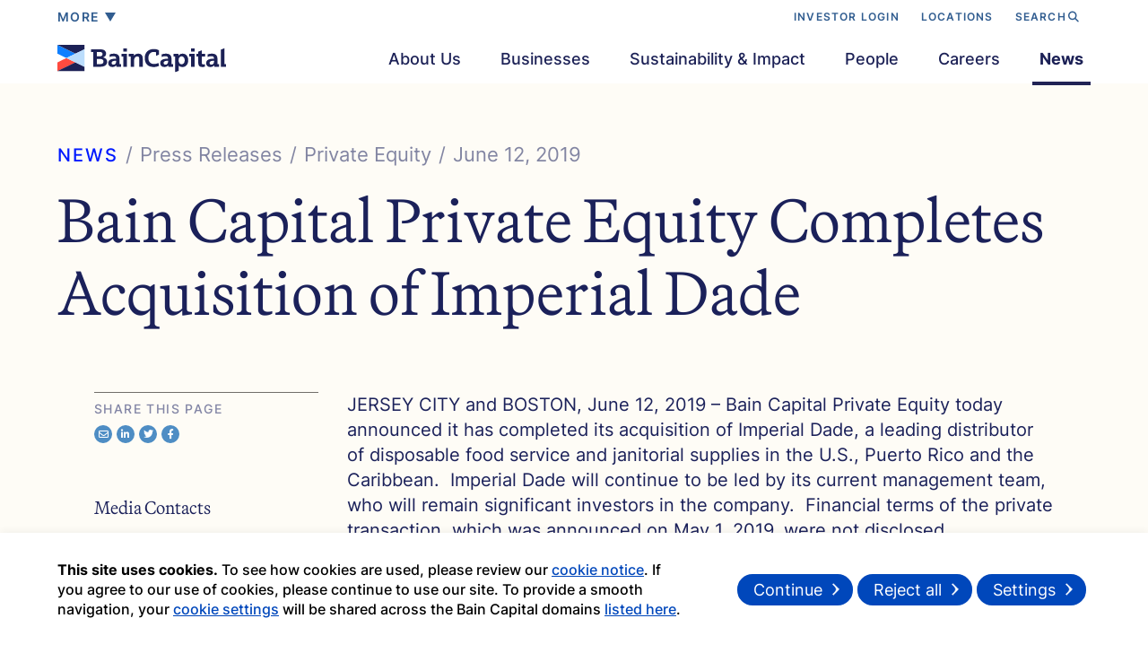

--- FILE ---
content_type: text/html; charset=UTF-8
request_url: https://www.baincapital.com/news/bain-capital-private-equity-completes-acquisition-imperial-dade
body_size: 13870
content:
<!DOCTYPE html>
<html class="" lang="en" dir="ltr" prefix="content: //purl.org/rss/1.0/modules/content/  dc: //purl.org/dc/terms/  foaf: //xmlns.com/foaf/0.1/  og: //ogp.me/ns#  rdfs: //www.w3.org/2000/01/rdf-schema#  schema: //schema.org/  sioc: //rdfs.org/sioc/ns#  sioct: //rdfs.org/sioc/types#  skos: //www.w3.org/2004/02/skos/core#  xsd: //www.w3.org/2001/XMLSchema# ">
  <head>
	<meta charset="UTF-8">
  <meta name="viewport" content="width=device-width, initial-scale=1.0">
  <meta http-equiv="X-UA-Compatible" content="ie=edge">
	<meta name="author" content="Bain Capital">
  <meta charset="utf-8" />
<style>/* @see https://github.com/aFarkas/lazysizes#broken-image-symbol */.js img.lazyload:not([src]) { visibility: hidden; }/* @see https://github.com/aFarkas/lazysizes#automatically-setting-the-sizes-attribute */.js img.lazyloaded[data-sizes=auto] { display: block; width: 100%; }</style>
<meta name="description" content="Bain Capital, LP is one of the world’s leading multi-asset alternative investment firms. With offices on four continents, our global team aligns our interests with those of our investors and partners for lasting impact." />
<meta name="keywords" content="Bain Capital" />
<link rel="shortlink" href="https://www.baincapital.com/" />
<link rel="canonical" href="https://www.baincapital.com/news/bain-capital-private-equity-completes-acquisition-imperial-dade" />
<meta name="robots" content="index, follow" />
<meta property="og:type" content="website" />
<meta property="og:url" content="https://www.baincapital.com/news/bain-capital-private-equity-completes-acquisition-imperial-dade" />
<meta property="og:title" content="Bain Capital Private Equity Completes Acquisition of Imperial Dade" />
<meta property="og:description" content="Bain Capital Private Equity Completes Acquisition of Imperial Dade" />
<meta property="og:image:width" content="1200" />
<meta property="og:image:height" content="627" />
<meta name="twitter:card" content="summary" />
<meta name="MobileOptimized" content="width" />
<meta name="HandheldFriendly" content="true" />
<meta name="viewport" content="width=device-width, initial-scale=1.0" />
<style>div#sliding-popup, div#sliding-popup .eu-cookie-withdraw-banner, .eu-cookie-withdraw-tab {background: #0779bf} div#sliding-popup.eu-cookie-withdraw-wrapper { background: transparent; } #sliding-popup h1, #sliding-popup h2, #sliding-popup h3, #sliding-popup p, #sliding-popup label, #sliding-popup div, .eu-cookie-compliance-more-button, .eu-cookie-compliance-secondary-button, .eu-cookie-withdraw-tab { color: #ffffff;} .eu-cookie-withdraw-tab { border-color: #ffffff;}</style>
<script type="application/ld+json">{
    "@context": "https://schema.org",
    "@graph": [
        {
            "@type": "NewsArticle",
            "datePublished": "2019-06-12T00:00:00-04:00",
            "dateModified": "2019-06-12T00:00:00-04:00"
        }
    ]
}</script>
<meta property="article:published_time" content="2019-06-12T00:00:00-04:00" />
<meta property="article:modified_time" content="2019-06-12T00:00:00-04:00" />

          <title>Bain Capital Private Equity Completes Acquisition of Imperial Dade | Bain Capital</title>
    
            
    
  <link rel="stylesheet" media="all" href="/sites/default/files/css/css_-GuO5IIuq5BG54DPs0Di8fbhfj7RPxOOCuttKcCH5uk.css" />
<link rel="stylesheet" media="all" href="//cdn.jsdelivr.net/npm/bootstrap@5.3.2/dist/css/bootstrap.min.css" />
<link rel="stylesheet" media="all" href="//cdnjs.cloudflare.com/ajax/libs/font-awesome/6.4.2/css/all.min.css" />
<link rel="stylesheet" media="all" href="//cdnjs.cloudflare.com/ajax/libs/slick-carousel/1.8.1/slick.min.css" />
<link rel="stylesheet" media="all" href="//cdn.jsdelivr.net/gh/sachinchoolur/lightgallery.js@master/dist/css/lightgallery.css" />
<link rel="stylesheet" media="all" href="/sites/default/files/css/css_IdEabtI6zbvY620D1AvrDVrzZQNFVK0L-_ZQ5TK6_6I.css" />
<link rel="stylesheet" media="all" href="/sites/default/files/css/css_SJt_uE1JleyX8K3NttUfYoZYcyRizSXqBMzLP0dN2QA.css" />


  <!-- Favicons -->
  <link rel="apple-touch-icon" sizes="144x144" href="/themes/custom/baincapital/images/ico/apple-touch-icon.png">
  <link rel="shortcut icon" href="/themes/custom/baincapital/images/ico/favicon.png">
  <link id="page_favicon" href="/themes/custom/baincapital/favicon.ico" rel="icon" type="image/x-icon" />

  <link rel="preload" as="image" href="/themes/custom/baincapital/images/bc-video-opening-shot-nyc.webp">
  <link rel="preload" as="image" href="/themes/custom/baincapital/images/bc-homepage-latest-news.webp">
  <link rel="preload" as="image" href="/themes/custom/baincapital/images/community-engagement.webp">

  <link rel="preconnect" href="https://player.vimeo.com">
  <link rel="preconnect" href="https://i.vimeocdn.com">
  <link rel="preconnect" href="https://f.vimeocdn.com">

  <script src="//cdnjs.cloudflare.com/ajax/libs/modernizr/2.8.3/modernizr.min.js"></script>


  <!-- Global site tag (gtag.js) - Google Analytics -->
    <script>
(function(i,s,o,g,r,a,m){i['GoogleAnalyticsObject']=r;i[r]=i[r]||function(){
(i[r].q=i[r].q||[]).push(arguments)},i[r].l=1*new Date();a=s.createElement(o),
m=s.getElementsByTagName(o)[0];a.async=1;a.src=g;m.parentNode.insertBefore(a,m)
})(window,document,'script','https://www.google-analytics.com/analytics.js','ga');
ga('create', 'UA-102152661-2', 'auto');
ga('send', 'pageview');
</script>

<!-- Google tag (gtag.js) -->
<script async src="https://www.googletagmanager.com/gtag/js?id=G-6BWYF3TYMK"></script>
<script>
window.dataLayer = window.dataLayer || [];
function gtag(){dataLayer.push(arguments);}
gtag('js', new Date());
gtag('config', 'G-6BWYF3TYMK');
</script>

<!-- Google Tag Manager -->
<script>(function(w,d,s,l,i){w[l]=w[l]||[];w[l].push({'gtm.start':
new Date().getTime(),event:'gtm.js'});var f=d.getElementsByTagName(s)[0],
j=d.createElement(s),dl=l!='dataLayer'?'&l='+l:'';j.async=true;j.src=
'https://www.googletagmanager.com/gtm.js?id='+i+dl;f.parentNode.insertBefore(j,f);
})(window,document,'script','dataLayer','GTM-WLFBKSQ4');</script>
<!-- End Google Tag Manager -->

    <script type="application/ld+json">
      {
      "@context": "http://schema.org",
      "@type": "Organization",
      "name": "Bain Capital",
      "url": "https://www.baincapital.com/",
      "logo": "https://www.baincapital.com/themes/custom/baincapital/images/bain-capital-logo.svg",
        "sameAs": [
      "https://www.linkedin.com/company/bain-capital",
      "https://twitter.com/baincapital",
      "https://www.youtube.com/channel/UCHLw83UfiBEm9RoLlZKPaig"],
        "disambiguatingDescription": "Private investment firm",
          "brand": {
        "@type": "Organization",
        "name": "Bain & Co.",
        "disambiguatingDescription": "global management consulting firm"
        }
      }
    </script>
    <noscript>
      <link rel="stylesheet" type="text/css" href="/themes/custom/baincapital/css/noscript.css" />
    </noscript>
    
  </head>
  <body data-barba="wrapper"  class="path-bc-news-entity">
  
  <img style="position:absolute;" src="https://d21y75miwcfqoq.cloudfront.net/2d3c9ea7" alt="Bain Capital" referrerpolicy="no-referrer-when-downgrade">
  <main class="transition-fade">
      <div class="dialog-off-canvas-main-canvas" data-off-canvas-main-canvas>
    <header class="site-header fixed-top">
    <div class="top-header d-none d-lg-block">
        <div class="container">
    <nav class="navbar navbar-expand-lg">
        <a id="more_menu_popup" class="more-menu-link" href="javascript:void(0)">
            <span class="model_text">more</span>
            <span class="caret"></span>
        </a>
        <div class="collapse navbar-collapse justify-content-end topLinks">
            <ul class="navbar-nav ml-auto">
                                                                                    <li class="nav-item">
                            <a href="https://services.dataexchange.fiscloudservices.com/Document/2449254" target="_blank">INVESTOR LOGIN</a>
                        </li>
                                                                                            <li class="nav-item">
                            <a href="/locations" target="_blank">LOCATIONS</a>
                        </li>
                                                                            <li class="nav-item">
                    <a id="btn-search" class="top-search-link" href="javascript:void(0)">SEARCH<i class="fa-solid fa-magnifying-glass"></i></a>
                    <button id="btn-search-close" class="btn--search-close" aria-label="Close search form">
                        CLOSE <span class="searchCloseICo"></span>
                    </button>
                </li>
            </ul>
        </div>
    </nav>
</div>    </div>
    <div class="bottom-header">
        <div class="container">
    <div class="menu-overlay"></div>
    <nav class="navbar navbar-expand-lg">
                    <div class="main-logo">
                <a class="navbar-brand" href="/">
                <img src="/themes/custom/baincapital/images/bain-capital-logo.svg" alt="Bain Capital" loading="lazy">
                </a>
                <u>Bain Capital</u>
            </div>
                <a class="more-menu-link d-block d-lg-none"
            href="javascript:void(0)"  aria-label="More Menu">
            <span></span>
            <span></span>
            <span></span>
        </a>
        <button class="navbar-toggler d-none" type="button" data-bs-toggle="collapse"
            data-bs-target="#main-menu" aria-controls="main-menu" aria-expanded="false"
            aria-label="Toggle navigation">
            <span class="navbar-toggler-icon"></span>
        </button>
        <div class="collapse navbar-collapse justify-content-end" id="main-menu">
    <ul class="navbar-nav ml-auto">
        <div class="menu-point"></div>
        <div class="menu-bg"></div>
                                <li class="nav-item dropdown">
                <a href="/about-us" class="nav-link dropdown-toggle" id="navbarDropdown1">
                    About Us
                </a>
                                                            <div class="dropdown-menu">
                            <div class="dropdown-inner">
                                <div class="dropdown-row row">
                                                                                                                                                                        <div class="col-md-6 left-col menu-col">
                                        <div class="col-inner">
                                            <div class="row menu-row">
                                                                                                                                                                                                                                                        <div class="col-md-12 menu-col">
                                                        <div class="top-menu-wrap">
                                                            <span class="menu-page-title">About us</span>
                                                                                                                            <a href="https://www.baincapital.com/about-us" class="menu-explore-link">Explore
                                                                    <span class="arrow-xs">
                                                                        <svg id="Layer_1" xmlns="//www.w3.org/2000/svg"
                                                                            width="6.63" height="11.17" viewBox="0 0 6.63 11.17">
                                                                            <path class="arrow-icon"
                                                                                d="M.71,9.77c1.97-1.97,2.96-2.96,2.96-4.18S2.68,3.37.71,1.4l-.35-.35.7-.7,5.23,5.23L1.05,10.82l-.7-.7.35-.35Z" />
                                                                        </svg>
                                                                    </span>
                                                                </a>
                                                                                                                    </div>
                                                        <div class="menu-inner-link">
                                                            <ul>
                                                                                                                                                                                                                                                                    <li><a href="https://www.baincapital.com/about-us#overview">Overview</a></li>
                                                                                                                                            </ul>
                                                                        <ul>
                                                                                                                                                                                                                                                                        <li><a href="https://www.baincapital.com/about-us#purposeandValue">Purpose and values</a></li>
                                                                                                                                                                                                                                                                        <li><a href="https://www.baincapital.com/about-us#ourpartnership">How we partner</a></li>
                                                                                                                                                                                                                                                                        <li><a href="https://www.baincapital.com/about-us#globalpresence">Our global presence</a></li>
                                                                                                                                                                                                                                                                </ul>
                                                        </div>
                                                    </div>
                                                                                            </div>
                                        </div>
                                    </div>
                                                                            <div class="col-md-6 page-feature-wrap">
                                                                                            <div class="feature-type-wrap"><p><strong>Committed to lasting impact</strong></p></div><div class="feature-grid-wrap"><div class="image-wrap"><a href="https://www.baincapital.com/about-us"><img src="https://cdn-east2.baincapital.com/2024-04/homepage-banner.jpg" alt="" width="600" height="400" loading="lazy"></a></div><div class="feature-item-title"><a class="menu-explore-link" href="https://www.baincapital.com/about-us"><strong>Our purpose, in our words</strong></a></div></div>
                                                                                    </div>
                                                                    </div>
                            </div>
                        </div>
                                                </li>
                                <li class="nav-item dropdown">
                <a href="https://www.baincapital.com/#ourintegratedplatform" class="nav-link dropdown-toggle" id="navbarDropdown2">
                    Businesses
                </a>
                                    <div class="dropdown-menu business-dropdown-menu"><div class="dropdown-inner"><div class="dropdown-row row"><div class="col-md-5 left-col menu-col"><div class="col-inner"><div class="business-menu-nav"><nav><div class="nav nav-tabs" id="nav-tab" role="tablist"><button class="nav-link active" id="privateEquityTab" data-bs-toggle="tab" data-bs-target="#privateEquityTabContent" type="button" role="tab" aria-controls="privateEquityTabContent" aria-selected="true">Private
                                                                                                                                                                                                                                                                                                                                    Equity</button> <button class="nav-link" id="growthTab" data-bs-toggle="tab" data-bs-target="#growthTabContent" type="button" role="tab" aria-controls="growthTabContent" aria-selected="false">Growth &amp;
                                                                                                                                                                                                                                                                                                                                    Venture</button> <button class="nav-link" id="capitalTab" data-bs-toggle="tab" data-bs-target="#capitalTabContent" type="button" role="tab" aria-controls="capitalTabContent" aria-selected="false">Capital
                                                                                                                                                                                                                                                                                                                                    Solutions</button> <button class="nav-link" id="creditTab" data-bs-toggle="tab" data-bs-target="#creditTabContent" type="button" role="tab" aria-controls="creditTabContent" aria-selected="false">Credit </button> <button class="nav-link" id="realAssetsTab" data-bs-toggle="tab" data-bs-target="#realAssetsTabContent" type="button" role="tab" aria-controls="realAssetsTabContent" aria-selected="false">Real
                                                                                                                                                                                                                                                                                                                                    Assets
                                                                                                                                                                                                                                                                                                                                </button></div></nav></div></div></div><div class="col-md-7 tab-content-col"><div class="tab-content business-menu-tab-content" id="nav-tabContent"><div class="tab-pane fade show active" id="privateEquityTabContent" role="tabpanel" aria-labelledby="privateEquityTab"><div class="business-content-wrap"><h2 class="h6 business-menu-title">Private Equity</h2><div class="content-text"><h3 class="menu-small-title">HOW WE CREATE VALUE</h3><p>Transforming businesses through deep sector expertise and capabilities.</p></div><div class="platform-business-wrap"><h4 class="platform-inner-title">HOW WE INVEST</h4><ul class="business-listing"><li><a href="https://www.baincapitalprivateequity.com/" target="_blank" tabindex="0">Global Private Equity<span class="arrow-round-icon">&gt;</span></a></li><li><a href="https://www.baincapitaldoubleimpact.com/" target="_blank" tabindex="0">Double Impact<span class="arrow-round-icon">&gt;</span></a></li><li><a href="https://www.baincapitalinsurance.com/" target="_blank" tabindex="0">Insurance<span class="arrow-round-icon">&gt;</span></a></li></ul></div></div></div><div class="tab-pane fade" id="growthTabContent" role="tabpanel" aria-labelledby="growthTab"><div class="business-content-wrap"><h2 class="h6 business-menu-title">Growth &amp; Venture</h2><div class="content-text"><h3 class="menu-small-title">HOW WE CREATE VALUE</h3><p>Accelerating seed-to-scale growth in partnership with visionary leaders.</p></div><div class="platform-business-wrap"><h4 class="platform-inner-title">HOW WE INVEST</h4><ul class="business-listing"><li><a href="/ventures" target="_blank" tabindex="0">Ventures<span class="arrow-round-icon">&gt;</span></a></li><li><a href="https://www.baincapitallifesciences.com/" target="_blank" tabindex="0">Life Sciences<span class="arrow-round-icon">&gt;</span></a></li><li><a href="https://www.baincapitaltechopportunities.com/" target="_blank" tabindex="0">Tech Opportunities<span class="arrow-round-icon">&gt;</span></a></li><li><a href="/crypto" target="_blank" tabindex="0">Crypto<span class="arrow-round-icon">&gt;</span></a></li></ul></div></div></div><div class="tab-pane fade" id="capitalTabContent" role="tabpanel" aria-labelledby="capitalTab"><div class="business-content-wrap"><h2 class="h6 business-menu-title">Capital Solutions</h2><div class="content-text"><h3 class="menu-small-title">HOW WE CREATE VALUE</h3><p>Structuring bespoke solutions across asset types, industries, markets, and business life cycles.</p></div><div class="platform-business-wrap"><h4 class="platform-inner-title">HOW WE INVEST</h4><ul class="business-listing"><li><a href="https://baincapitalspecialsituations.com/" target="_blank" tabindex="0">Special Situations<span class="arrow-round-icon">&gt;</span></a></li></ul></div></div></div><div class="tab-pane fade" id="creditTabContent" role="tabpanel" aria-labelledby="creditTab"><div class="business-content-wrap"><h2 class="h6 business-menu-title">Credit</h2><div class="content-text"><h3 class="menu-small-title">HOW WE CREATE VALUE</h3><p>Enabling growth through innovative fund strategies and investment solutions across the capital structure.</p></div><div class="platform-business-wrap"><h4 class="platform-inner-title">HOW WE INVEST</h4><ul class="business-listing"><li><a href="https://www.baincapitalcredit.com/" target="_blank" tabindex="0">Credit<span class="arrow-round-icon">&gt;</span></a></li></ul></div></div></div><div class="tab-pane fade" id="realAssetsTabContent" role="tabpanel" aria-labelledby="realAssetsTab"><div class="business-content-wrap"><h2 class="h6 business-menu-title">Real Assets</h2><div class="content-text"><h3 class="menu-small-title">HOW WE CREATE VALUE</h3><p>Building the next generation of real assets.</p></div><div class="platform-business-wrap"><h4 class="platform-inner-title">HOW WE INVEST</h4><ul class="business-listing"><li><a href="https://www.baincapitalrealestate.com/" target="_blank" tabindex="0">Real Estate<span class="arrow-round-icon">&gt;</span></a></li><li><a href="https://baincapitalspecialsituations.com/" target="_blank" tabindex="0">Special Situations<span class="arrow-round-icon">&gt;</span></a></li></ul></div></div></div></div></div></div></div></div>
                            </li>
                                <li class="nav-item dropdown">
                <a href="/sustainability-and-impact" class="nav-link dropdown-toggle" id="navbarDropdown3">
                    Sustainability &amp; Impact
                </a>
                                                            <div class="dropdown-menu">
                            <div class="dropdown-inner">
                                <div class="dropdown-row row">
                                                                                                                                                                        <div class="col-md-6 left-col menu-col">
                                        <div class="col-inner">
                                            <div class="row menu-row">
                                                                                                                                                                                                                                                        <div class="col-md-12 menu-col">
                                                        <div class="top-menu-wrap">
                                                            <span class="menu-page-title">Sustainability &amp; Impact</span>
                                                                                                                            <a href="https://www.baincapital.com/sustainability-and-impact" class="menu-explore-link">Explore
                                                                    <span class="arrow-xs">
                                                                        <svg id="Layer_1" xmlns="//www.w3.org/2000/svg"
                                                                            width="6.63" height="11.17" viewBox="0 0 6.63 11.17">
                                                                            <path class="arrow-icon"
                                                                                d="M.71,9.77c1.97-1.97,2.96-2.96,2.96-4.18S2.68,3.37.71,1.4l-.35-.35.7-.7,5.23,5.23L1.05,10.82l-.7-.7.35-.35Z" />
                                                                        </svg>
                                                                    </span>
                                                                </a>
                                                                                                                    </div>
                                                        <div class="menu-inner-link">
                                                            <ul>
                                                                                                                                                                                                                                                                    <li><a href="https://www.baincapital.com/sustainability-and-impact/active-governance-and-stewardship">Active governance &amp; stewardship</a></li>
                                                                                                                                            </ul>
                                                                        <ul>
                                                                                                                                                                                                                                                                        <li><a href="https://www.baincapital.com/sustainability-and-impact/sustainable-growth-reducing-climate-impact">Sustainable growth &amp; reducing climate impact</a></li>
                                                                                                                                                                                                                                                                        <li><a href="https://www.baincapital.com/sustainability-and-impact/fair-employment-engagement-well-being">Fair employment, engagement &amp; well-being</a></li>
                                                                                                                                                                                                                                                                        <li><a href="https://www.baincapital.com/sustainability-and-impact/diversity-equity-and-inclusion">Diversity, equity &amp; inclusion</a></li>
                                                                                                                                                                                                                                                                        <li><a href="https://www.baincapital.com/sustainability-and-impact/community-engagement">Community engagement</a></li>
                                                                                                                                                                                                                                                                </ul>
                                                        </div>
                                                    </div>
                                                                                            </div>
                                        </div>
                                    </div>
                                                                            <div class="col-md-6 page-feature-wrap">
                                                                                            <div class="feature-type-wrap"><span class="page-feature-title">2025 REPORT - June 26, 2025</span></div><div class="feature-grid-wrap"><div class="image-wrap"><a href="https://cdn-east2.baincapital.com/2025-06/Bain-Capital-Sustainability-Report-June2025_0.pdf?VersionId=g_eEXbw1xbuP1q8YuljPD5jzIevSVKpu" download=""><img src="https://cdn-east2.baincapital.com/2025-06/bcsi25-cover.jpg" alt="" width="600" height="400" loading="lazy"></a></div><div class="feature-item-title"><a href="https://cdn-east2.baincapital.com/2025-06/Bain-Capital-Sustainability-Report-June2025_0.pdf?VersionId=g_eEXbw1xbuP1q8YuljPD5jzIevSVKpu" download="">Driving sustainable value</a></div></div>
                                                                                    </div>
                                                                    </div>
                            </div>
                        </div>
                                                </li>
                                <li class="nav-item ">
                <a href="/people" class="nav-link" >
                    People
                </a>
                                                                </li>
                                <li class="nav-item dropdown">
                <a href="/careers" class="nav-link dropdown-toggle" id="navbarDropdown5">
                    Careers
                </a>
                                                            <div class="dropdown-menu">
                            <div class="dropdown-inner">
                                <div class="dropdown-row row">
                                                                                                                                                                        <div class="col-md-6 left-col menu-col">
                                        <div class="col-inner">
                                            <div class="row menu-row">
                                                                                                                                                                                                                                                        <div class="col-md-12 menu-col">
                                                        <div class="top-menu-wrap">
                                                            <span class="menu-page-title">CAREERS</span>
                                                                                                                            <a href="https://www.baincapital.com/careers" class="menu-explore-link">Explore
                                                                    <span class="arrow-xs">
                                                                        <svg id="Layer_1" xmlns="//www.w3.org/2000/svg"
                                                                            width="6.63" height="11.17" viewBox="0 0 6.63 11.17">
                                                                            <path class="arrow-icon"
                                                                                d="M.71,9.77c1.97-1.97,2.96-2.96,2.96-4.18S2.68,3.37.71,1.4l-.35-.35.7-.7,5.23,5.23L1.05,10.82l-.7-.7.35-.35Z" />
                                                                        </svg>
                                                                    </span>
                                                                </a>
                                                                                                                    </div>
                                                        <div class="menu-inner-link">
                                                            <ul>
                                                                                                                                                                                                                                                                    <li><a href="https://www.baincapital.com/careers#your-opprotunity">Opportunity</a></li>
                                                                                                                                            </ul>
                                                                        <ul>
                                                                                                                                                                                                                                                                        <li><a href="https://www.baincapital.com/careers#our-support">Growth</a></li>
                                                                                                                                                                                                                                                                        <li><a href="https://www.baincapital.com/careers#join-the-team">Join us</a></li>
                                                                                                                                                                                                                                                                </ul>
                                                        </div>
                                                    </div>
                                                                                            </div>
                                        </div>
                                    </div>
                                                                            <div class="col-md-6 page-feature-wrap">
                                                                                            <div class="feature-type-wrap"><p><strong>Fulfill your potential</strong></p></div><div class="feature-grid-wrap"><div class="image-wrap"><a href="https://www.baincapital.com/careers"><img src="https://cdn-east2.baincapital.com/2024-11/bc-tvp-video-menu.jpg" alt="" width="600" height="400" loading="lazy"></a></div><div class="feature-item-title"><a class="menu-explore-link" href="https://www.baincapital.com/careers"><strong>Our people are the heart of our advantage</strong></a></div></div>
                                                                                    </div>
                                                                    </div>
                            </div>
                        </div>
                                                </li>
                                <li class="nav-item dropdown">
                <a href="/news" class="nav-link dropdown-toggle" id="navbarDropdown6">
                    News
                </a>
                                                            <div class="dropdown-menu">
                            <div class="dropdown-inner">
                                <div class="dropdown-row row">
                                                                                                                                                                        <div class="col-md-6 left-col menu-col">
                                        <div class="col-inner">
                                            <div class="row menu-row">
                                                                                                                                                                                                                                                        <div class="col-md-12 menu-col">
                                                        <div class="top-menu-wrap">
                                                            <span class="menu-page-title">NEWS</span>
                                                                                                                            <a href="https://www.baincapital.com/news" class="menu-explore-link">View All
                                                                    <span class="arrow-xs">
                                                                        <svg id="Layer_1" xmlns="//www.w3.org/2000/svg"
                                                                            width="6.63" height="11.17" viewBox="0 0 6.63 11.17">
                                                                            <path class="arrow-icon"
                                                                                d="M.71,9.77c1.97-1.97,2.96-2.96,2.96-4.18S2.68,3.37.71,1.4l-.35-.35.7-.7,5.23,5.23L1.05,10.82l-.7-.7.35-.35Z" />
                                                                        </svg>
                                                                    </span>
                                                                </a>
                                                                                                                    </div>
                                                        <div class="menu-inner-link">
                                                            <ul>
                                                                                                                                                                                                                                                                    <li><a href="https://www.baincapital.com/news?filter=&amp;newscategory=press-releases">Press releases</a></li>
                                                                                                                                            </ul>
                                                                        <ul>
                                                                                                                                                                                                                                                                        <li><a href="https://www.baincapital.com/news?filter=&amp;newscategory=in-the-news">In the news</a></li>
                                                                                                                                                                                                                                                                </ul>
                                                        </div>
                                                    </div>
                                                                                            </div>
                                        </div>
                                    </div>
                                                                                                                        <div class="col-md-6 page-feature-wrap">
                                                <div class="feature-type-wrap">
                                                    <span class="page-feature-title">PRESS RELEASES</span>
                                                    <span class="page-feature-title disable">
                                                                                                                    Private Equity
                                                                                                                Jan 22, 2026
                                                    </span>
                                                </div>
                                                                                                    <div class="feature-grid-wrap">
                                                                                                                    <a href="/news/bain-capital-closes-fourteenth-flagship-private-equity-fund-14-billion">
                                                                                                                    <div class="image-wrap">
                                                                <img src="https://cdn-east2.baincapital.com/News/GettyImages-1942702729_0.jpg" alt="" loading="lazy"
                                                                height="400px" width="600px" />
                                                            </div>
                                                            <div class="feature-item-title">Bain Capital Closes Fourteenth Flagship Private Equity Fund at $14 Billion</div>
                                                        </a>
                                                    </div>
                                                                                            </div>
                                                                                                            </div>
                            </div>
                        </div>
                                                </li>
            </ul>
</div>
    </nav>
</div>    </div>
</header>

	<div class="page-slants-top">
    <div class="left-slant"></div>
    <div class="right-slant"></div>
  </div>
  <div class="site-color-div">
    <div class="site-bg-color" style="background-color: #fff;"></div>
    <div class="site-bg-image"></div>
  </div>
<div class="site-color-div">
  <div class="site-bg-color" style="background-color: rgb(254, 252, 245);"></div>
  <div class="site-bg-image" style="background-image: none;"></div>
</div>
<div id="smooth-wrapper">
  <div id="smooth-content">
    <div data-barba="container" data-barba-namespace="detail-page" id="pinMaster" class="site-content barba-container">
      <div class="site-content-cover">
        <div class="section-wrapper">
					    <div data-drupal-messages-fallback class="hidden"></div>    
         <section class="section news-detail-section">
         <div class="section-inner">
            <div class="container stagger-parent">
               <div class="title-wrap stagger-parent">
                                    <div class="breadcrumb-wrapper stagger-anim">
                     <nav aria-label="breadcrumb">
                        <ol class="breadcrumb">
                           <li class="breadcrumb-item"><a href="/news">NEWS</a></li>
                           <li class="breadcrumb-item">Press Releases</li>
                                                      <li class="breadcrumb-item">Private Equity</li>                                                      <li class="breadcrumb-item">
                             <time datetime="2019-06-12">
                              June 12, 2019
                              </time>
                           </li>
                                                   </ol>
                     </nav>
                  </div>
                                    <h1 class="section-title stagger-anim mb-60">Bain Capital Private Equity Completes Acquisition  of Imperial Dade </h1>
                                 </div>

               <div class="news-detail-content">
                  <div class="row">
                     <div class="col-lg-3 col-md-4 news-sidebar-col">
                        <div class="sharePage hidden-xs hidden-sm  stickProfileImage">
                           <h4>Share this page</h4>
                                                      <ul>
                              <li>
                                 <a class="mailIco addthis_button_email at300b" href="#" title="Email" data-placement="top"
                                    data-bs-toggle="tooltip" target="_blank" data-original-title="Share on Mail"><i class="fa-regular fa-envelope"></i></a>
                              </li>
                              <li>
                                 <a class="linkIco addthis_button_linkedin at300b" href="#" title="LinkedIn" data-placement="top"
                                    data-bs-toggle="tooltip" target="_blank" data-original-title="Share on LinkedIN"><i class="fa-brands fa-linkedin-in"></i></a>
                              </li>
                              <li>
                                 <a class="twtIco addthis_button_twitter at300b" href="#" title="Twitter" data-placement="top"
                                    data-bs-toggle="tooltip" target="_blank" data-original-title="Share on Twitter"><i class="fa-brands fa-twitter"></i></a>
                              </li>
                              <li>
                                 <a class="fbIco addthis_button_facebook at300b" href="#" title="Facebook" data-placement="top"
                                    data-bs-toggle="tooltip" target="_blank" data-original-title="Share on Facebook"><i class="fa-brands fa-facebook-f"></i></a>
                              </li>
                           </ul>
                        </div>
                        
                                                   <div class="col-inner">
                              <div class="media-content-wrap">
                                 <h2 class="h6 sidebar-title">Media Contacts</h2>
                                                                  <div class="media-content-listing">
                                    <div class="media-content-single">
                                       <div class="headline"><strong> For Imperial Dade</strong></div>                                                                              <div class="content-inner-listing">
                                                                                    <div class="content-list-single">
                                             <ul>
                                                <li><span class="content-list-name"></span></li>
                                                <li></li>
                                                <li><a href="mailto:"></a></li>
                                             </ul>
                                          </div>
                                                                                 </div>
                                    </div>
                                 </div>
                                                                  <div class="media-content-listing">
                                    <div class="media-content-single">
                                       <div class="headline"><strong> For Bain Capital Private Equity</strong></div>                                                                              <div class="content-inner-listing">
                                                                                    <div class="content-list-single">
                                             <ul>
                                                <li><span class="content-list-name"></span></li>
                                                <li></li>
                                                <li><a href="mailto:"></a></li>
                                             </ul>
                                          </div>
                                                                                 </div>
                                    </div>
                                 </div>
                                                               </div>
                           </div>
                                             </div>
                     <div class="col-lg-9 col-md-8 news-detail-right order-1 order-md-2">
                                                                           <p>JERSEY CITY and BOSTON, June 12, 2019 – Bain Capital Private Equity today announced it has completed its acquisition of Imperial Dade, a leading distributor of disposable food service and janitorial supplies in the U.S., Puerto Rico and the Caribbean.  Imperial Dade will continue to be led by its current management team, who will remain significant investors in the company.  Financial terms of the private transaction, which was announced on May 1, 2019, were not disclosed.</p><p>Founded in 1935, Imperial Dade serves more than 40,000 customers through a footprint of 27 branches operating in 13 states, and has a growing a network of strategically located distribution centers with over 620 fleet vehicles.  The company has grown both organically and by acquisition to become a leader in the disposable food service and janitorial supplies industry.  Audax Private Equity, the company’s investment partner since 2016, will retain a stake in the company. <br /> <br />“We believe strongly in the long-term growth tailwinds around the food service distribution and janitorial supplies sectors, and we are excited to partner with Robert and Jason to continue to build a national leader with real scale advantages and a differentiated value proposition for its customers,” said Ken Hanau, a Managing Director at Bain Capital Private Equity.  </p><p>“We look forward to capitalizing on the significant growth opportunity in front of us by leveraging our acquisition strategy, operational expertise, and scalable platform to better serve our customer base,” said  Robert Tillis, Chairman &amp; CEO of Imperial Dade.</p><p>“We are excited to partner with Bain Capital along with Audax’ continued involvement to continue building our organic growth and acquisition momentum as we expand our presence across the country,” said Jason Tillis, President of Imperial Dade.</p><p>Bain Capital Private Equity has deep experience in the services and industrial sectors, having made investments in a wide range of businesses including Apex Tool Group, ASIMCO, ATW, Autodistribution, Consolidated Container, Dealer Tire, Diversey, European FinTyre Distribution, HD Supply, MSX International, Sensata Technologies, TI Fluid Systems Ltd. and Trinseo.  </p><p>Ropes and Gray LLP served as legal advisor and Harris Williams, LLC and Lincoln International, LLC served as financial advisors to Imperial Dade. Credit Suisse, Barclays, and Goldman Sachs &amp; Co. are serving as financial advisors, Kirkland &amp; Ellis is serving as legal counsel, and PwC as accounting advisor to Bain Capital Private Equity.<br /><strong> <br />About Imperial Dade</strong><br />Founded in 1935, Imperial Dade is a leading distributor of disposable food service and janitorial supplies in the Northeast, Mid-Atlantic, Southeast, Southwest and Midwest regions and Puerto Rico. Since CEO Robert Tillis and President Jason Tillis assumed their roles in 2007, the company has grown both organically and through acquisitions to become a leader in the disposable food service and janitorial supplies industry. For additional information, please visit <a href="http://www.imperialdade.com">www.imperialdade.com</a>.<br /> <br /><strong>About Bain Capital Private Equity</strong><br />Bain Capital Private Equity (<a href="http://www.baincapitalprivateequity.com">www.baincapitalprivateequity.com</a>) has partnered closely with management teams to provide the strategic resources that build great companies and help them thrive since its founding in 1984. Bain Capital Private Equity’s global team of approximately 240 investment professionals creates value for its portfolio companies through its global platform and depth of expertise in key vertical industries including healthcare, consumer/retail, financial and business services, industrials, and technology, media and telecommunications. Bain Capital has 19 offices on four continents. The firm has made primary or add-on investments in more than 850 companies since its inception. In addition to private equity, Bain Capital invests across asset classes including credit, public equity venture capital and real estate, managing approximately $105 billion in total and leveraging the firm’s shared platform to capture opportunities in strategic areas of focus.</p>
                                             </div>
                  </div>
               </div>
            </div>
         </div>
      </section>
   
   <footer class="site-footer section" style="color: #1c2156;background-color: #fefcf6;">
      <div class="container">
         <div class="copyright-wrap">
         <p class="copyright-txt">© 2012-2026 Bain Capital, LP. The Bain Capital square symbol is a trademark of Bain Capital, LP All Rights Reserved.</p>
         <ul class="footermenu">
                              <li><a href="https://www.baincapital.com/privacy-policy">Privacy Policy</a></li>
                              <li><a href="https://www.baincapital.com/terms-use">Terms of Use</a></li>
                              <li><a href="https://www.baincapital.com/regulatory-disclosures">Regulatory Disclosures</a></li>
                              <li><a href="https://www.baincapital.com/fraud-and-cybersecurity-warning">Fraud and Cybersecurity Warning</a></li>
                              <li><a href="https://www.baincapital.com/fraud-and-cybersecurity-warning-chinese">警告：网络欺诈及网络钓鱼</a></li>
                              <li><a href="https://www.baincapital.com/fraud-and-cybersecurity-warning-spanish">Fraude y advertencia de ciberseguridad</a></li>
                           </ul>
         </div>
      </div>
   </footer>




            
                            </div>
      </div>
    </div>
  </div>
</div>
	<div class="page-slants">
    <div class="left-slant"></div>
    <div class="right-slant"></div>
  </div>

  </div>

  </main>
    <div class="more-menu-slants">
        <div class="left-slant"></div>
        <div class="right-slant"></div>
    </div>
    <div class="more-menu-triangle" style="opacity: 0;">
      <svg id="Layer_1" data-name="Layer 1" xmlns="//www.w3.org/2000/svg" version="1.1"
          viewBox="0 0 2395.8 1799.3">

          <path class="cls-1 anim-right"
          d="M2395.6,303.3l-1173.2,586.6c-12.4,6.2-12.4,13.6,0,19.8l1173.2,586.6V303.3Z" />
          <path class="cls-1 anim-top-left" d="M2395.6.1H611.1l1170.7,585.3c12.4,6.2,22.3,6.2,34.7,0l579.2-289.6V.1Z" />
          <path class="cls-1 anim-bottom-left"
          d="M1816.4,1214.1c-12.4-6.2-22.3-6.2-34.7,0l-1170.7,585.3h1784.5v-295.8l-579.2-289.6Z" />
          <path class="cls-1 anim-top"
          d="M1771.9,607.7c12.4-6.2,12.4-13.6,0-19.8L596.2.1H-.2v295.8l1180.6,590.3c12.4,6.2,22.3,6.2,34.7,0l556.9-278.4Z" />
          <path class="cls-1 anim-bottom"
          d="M1215,913.4c-12.4-6.2-22.3-6.2-34.7,0L-.2,1503.7v295.8h596.5l1175.6-587.8c12.4-6.2,12.4-13.6,0-19.8l-556.9-278.4Z" />
          <path class="cls-1 anim-left" d="M-.2,303.3v1192.9l1173.2-586.6c12.4-6.2,12.4-13.6,0-19.8L-.2,303.3Z" />
      </svg>
    </div>
    <!--SEARCH RESULT-->
    <div class="search">
        <div class="container">
          <form class="search__form" action="/search" method="GET" autocomplete="off" onsubmit="return validateForm('desktop');">
              <input data-drupal-selector="edit-search-api" class="search__input" name="search_api" id="edit-search-api" type="search" placeholder=""
                autocomplete="off" autocorrect="off" autocapitalize="off" spellcheck="false" aria-label="Search"/>
              <input type="hidden" name="build_id" value="form-IrXciwrViLTuI5g219i8UFSmvnz5a5eDQN4NgNQUW_c" />
              <input class="d-none" type="submit" value="&nbsp;" name="op" />
              <span id="typedtext"><span id="typedtext-all"></span><span class='underscore'>_</span></span>
          </form>
        </div>
    </div>
    <!-- /search -->
    <!-- More menu popup start -->
        <div id="more-menu-modal" class="modal section more-menu-section" tabindex="-1" aria-hidden="true">
            <div class="modal-dialog">
                <div class="more-menu-section-wrap">
                    <div class="container">
                        <div class="row">
                            <div class="col-12 col-lg-8 more-menu-sec">
                                <div class="row">
                                    <div class="col-12 col-md-6">
                                        <div class="widget menu-widget"><h6 class="widget-title">Bain Capital</h6>
                                                <div class="widget-content">
                                                    <ul class="about-menu menu-widget-menu"><li><a href="https://www.baincapital.com/about-us" rel="noopener noreferrer">About Us</a></li><li><a href="https://www.baincapital.com/sustainability-and-impact" rel="noopener noreferrer">Sustainability & Impact</a></li><li><a href="https://www.baincapital.com/people" rel="noopener noreferrer">People</a></li><li><a href="https://www.baincapital.com/careers" rel="noopener noreferrer">Careers</a></li><li><a href="https://www.baincapital.com/news" rel="noopener noreferrer">News</a></li><li><a href="https://www.baincapital.com/locations" rel="noopener noreferrer">Locations</a></li></ul>
                                                </div><div class="local-site-listing">
                                                <h6 class="widget-title">Local Sites</h6>
                                                <div class="widget-content">
                                                    <ul class="menu-widget-menu local-site-menu"><li><a href="https://www.baincapital.co.jp/" target="_blank">Japan - 日本</a></li></ul>
                                                </div>
                                            </div></div>
                                    </div><div class="col-12 col-md-6">
                                            <div class="widget menu-widget">
                                                <!-- {% if more_menu.business_menu %} -->
                                                <h6 class="widget-title">OUR BUSINESSES</h6>
                                                <div class="widget-content">
                                                    <ul class="ftr-businesses-menu menu-widget-menu"><li><a href="https://www.baincapitalprivateequity.com/" target="_blank">Private Equity</a></li><li><a href="https://www.baincapitalcredit.com/" target="_blank">Credit</a></li><li><a href="https://www.baincapital.com/ventures" target="_blank">Ventures</a></li><li><a href="https://www.baincapitalrealestate.com/" target="_blank">Real Estate</a></li><li><a href="https://baincapitalspecialsituations.com/" target="_blank">Special Situations</a></li><li><a href="https://www.baincapitallifesciences.com" target="_blank">Life Sciences</a></li><li><a href="https://www.baincapitaltechopportunities.com/" target="_blank">Tech Opportunities</a></li><li><a href="https://www.baincapitaldoubleimpact.com/" target="_blank">Double Impact</a></li><li><a href="https://www.baincapitalinsurance.com" target="_blank">Insurance</a></li><li><a href="https://www.baincapital.com/crypto" target="_blank">Crypto</a></li></ul>
                                                </div>
                                            </div>
                                        </div><div class="col-12 d-none d-lg-block">
                                        <div class="copyright-wrap">
                                            <p class="copyright-txt">© 2012-2026 Bain Capital, LP. The Bain Capital square symbol is a trademark of Bain Capital, LP All Rights Reserved.</p><ul class="copyright-menu footermenu"><li><a href="https://www.baincapital.com/privacy-policy" target="_blank">Privacy Policy</a></li><li><a href="https://www.baincapital.com/terms-use" target="_blank">Terms of Use</a></li><li><a href="https://www.baincapital.com/regulatory-disclosures" target="_blank">Regulatory Disclosures</a></li><li><a href="https://www.baincapital.com/fraud-and-cybersecurity-warning" target="_blank">Fraud and Cybersecurity Warning</a></li><li><a href="https://www.baincapital.com/fraud-and-cybersecurity-warning-chinese" target="_blank">警告：网络欺诈及网络钓鱼</a></li><li><a href="https://www.baincapital.com/fraud-and-cybersecurity-warning-spanish" target="_blank">Fraude y advertencia de ciberseguridad</a></li></ul></div>
                                    </div></div>
                            </div><div class="col-12 col-lg-4 more-menu-sidebar"><div class="widget search-widget">
                                    <h6 class="widget-title">
                                        <span class="widget-title-icon">
                                            <img src="https://www.baincapital.com/themes/custom/baincapital/images/search-icon.svg" class="desktop-icon d-none d-lg-block"
                                                alt="search-icon" width="24" height="24" loading="lazy">
                                            <img src="https://www.baincapital.com/themes/custom/baincapital/images/search-icon-grey.svg" class="mobile-icon d-block d-lg-none"
                                                alt="search-icon" width="24" height="24" loading="lazy">
                                        </span>
                                        <span class="widget-title-txt"> SEARCH</span>
                                    </h6>
                                    <div class="widget-content">
                                        <form class="search__form" action="/search" method="GET" autocomplete="off" onsubmit="return validateForm("desktop");">
                                            <input data-drupal-selector="edit-search-api" class="search__input" name="search_api" id="edit-search-api" type="search" placeholder=""
                                                autocomplete="off" autocorrect="off" autocapitalize="off" spellcheck="false" aria-label="Search"/>
                                            <input type="hidden" name="build_id" value="form-IrXciwrViLTuI5g219i8UFSmvnz5a5eDQN4NgNQUW_c" />
                                            <input class="d-none" type="submit" value="&nbsp;" name="op" />
                                            <span class="typedtext"><span class="typedtext-all" data-splitting>What are you
                                                    looking
                                                    for?</span><span class="underscore">_</span></span>
                                        </form>
                                    </div>
                                </div><div class="widget investor-login-widget">
                                    <h6 class="widget-title">FOR INVESTORS</h6>
                                    <div class="investorLoginWrap" id="investorLogin">
                                        <p>Log in to access your account information. If you have any questions regarding your account, please contact <a href="mailto:ir@baincapital.com">ir@baincapital.com</a>.</p>
                                        <div class="widget-content">
                                            <div class="signinOption">
                                                <div class="btn-group">
                                                    <button type="button" class="btn btn-default dropdown-toggle signin_link"
                                                    aria-haspopup="true" aria-expanded="false">
                                                    <a href="https://services.dataexchange.fiscloudservices.com/Document/2449254" target="_blank">Sign on to your account<span class="caret"></span></a>
                                                    </button>
                                                </div>
                                            </div>
                                        </div>
                                    </div>
                                </div></div><div class="col col-12 d-block d-lg-none mobile-copyright-sec">
                                <div class="copyright-wrap">
                                <p class="copyright-txt">© 2012-2026 Bain Capital, LP. The Bain Capital square symbol is a trademark of Bain Capital, LP All Rights Reserved.</p><ul class="copyright-menu"><li><a href="https://www.baincapital.com/privacy-policy" target="_blank">Privacy Policy</a></li><li><a href="https://www.baincapital.com/terms-use" target="_blank">Terms of Use</a></li><li><a href="https://www.baincapital.com/regulatory-disclosures" target="_blank">Regulatory Disclosures</a></li><li><a href="https://www.baincapital.com/fraud-and-cybersecurity-warning" target="_blank">Fraud and Cybersecurity Warning</a></li><li><a href="https://www.baincapital.com/fraud-and-cybersecurity-warning-chinese" target="_blank">警告：网络欺诈及网络钓鱼</a></li><li><a href="https://www.baincapital.com/fraud-and-cybersecurity-warning-spanish" target="_blank">Fraude y advertencia de ciberseguridad</a></li></ul></div>
                            </div></div>
                    </div>
                    <span class="more-menu-search-background cyan-bg"></span>
                </div>
            </div>
        </div>
    <!-- More menu popup end -->
    <script type="application/json" data-drupal-selector="drupal-settings-json">{"path":{"baseUrl":"\/","scriptPath":null,"pathPrefix":"","currentPath":"bc_news_entity\/801","currentPathIsAdmin":false,"isFront":false,"currentLanguage":"en"},"pluralDelimiter":"\u0003","suppressDeprecationErrors":true,"lazy":{"lazysizes":{"lazyClass":"lazyload","loadedClass":"lazyloaded","loadingClass":"lazyloading","preloadClass":"lazypreload","errorClass":"lazyerror","autosizesClass":"lazyautosizes","srcAttr":"data-src","srcsetAttr":"data-srcset","sizesAttr":"data-sizes","minSize":40,"customMedia":[],"init":true,"expFactor":1.5,"hFac":0.8,"loadMode":2,"loadHidden":true,"ricTimeout":0,"throttleDelay":125,"plugins":[]},"placeholderSrc":"","preferNative":false,"minified":true,"libraryPath":"\/libraries\/lazysizes"},"eu_cookie_compliance":{"cookie_policy_version":"1.0.0","popup_enabled":true,"popup_agreed_enabled":false,"popup_hide_agreed":false,"popup_clicking_confirmation":false,"popup_scrolling_confirmation":false,"popup_html_info":"\u003Cdiv aria-labelledby=\u0022popup-text\u0022  class=\u0022eu-cookie-compliance-banner eu-cookie-compliance-banner-info eu-cookie-compliance-banner--categories\u0022\u003E\n  \u003Cdiv class=\u0022popup-content info eu-cookie-compliance-content\u0022\u003E\n        \u003Cdiv id=\u0022popup-text\u0022 class=\u0022eu-cookie-compliance-message\u0022 role=\u0022document\u0022\u003E\n      \u003Cp\u003E\u003Cstrong\u003EThis site uses cookies.\u003C\/strong\u003E To see how cookies are used, please review our \u003Ca href=\u0022\/privacy-policy\u0022 target=\u0022_blank\u0022 data-once=\u0022externalLinkPopup\u0022\u003E\u003Cu\u003Ecookie notice\u003C\/u\u003E\u003C\/a\u003E. If you agree to our use of cookies, please continue to use our site. To provide a smooth navigation, your \u003Ca\u003E\u003Cu\u003Ecookie settings\u003C\/u\u003E\u003C\/a\u003E will be shared across the Bain Capital domains \u003Ca href=\u0022\/\u0022 target=\u0022_blank\u0022 data-once=\u0022externalLinkPopup\u0022\u003E\u003Cu\u003Elisted here\u003C\/u\u003E\u003C\/a\u003E.\u003C\/p\u003E\n          \u003C\/div\u003E\n\n          \u003Cdiv id=\u0022eu-cookie-compliance-categories\u0022 class=\u0022eu-cookie-compliance-categories\u0022\u003E\n                  \u003Cdiv class=\u0022eu-cookie-compliance-category\u0022\u003E\n            \u003Cdiv\u003E\n              \u003Cinput type=\u0022checkbox\u0022 name=\u0022cookie-categories\u0022 class=\u0022eu-cookie-compliance-category-checkbox\u0022 id=\u0022cookie-category-necessary\u0022\n                     value=\u0022necessary\u0022\n                      checked                       disabled  \u003E\n              \u003Clabel for=\u0022cookie-category-necessary\u0022\u003ENecessary\u003C\/label\u003E\n            \u003C\/div\u003E\n                      \u003C\/div\u003E\n                  \u003Cdiv class=\u0022eu-cookie-compliance-category\u0022\u003E\n            \u003Cdiv\u003E\n              \u003Cinput type=\u0022checkbox\u0022 name=\u0022cookie-categories\u0022 class=\u0022eu-cookie-compliance-category-checkbox\u0022 id=\u0022cookie-category-functional\u0022\n                     value=\u0022functional\u0022\n                      checked                       \u003E\n              \u003Clabel for=\u0022cookie-category-functional\u0022\u003EFunctional\u003C\/label\u003E\n            \u003C\/div\u003E\n                      \u003C\/div\u003E\n                  \u003Cdiv class=\u0022eu-cookie-compliance-category\u0022\u003E\n            \u003Cdiv\u003E\n              \u003Cinput type=\u0022checkbox\u0022 name=\u0022cookie-categories\u0022 class=\u0022eu-cookie-compliance-category-checkbox\u0022 id=\u0022cookie-category-analytics\u0022\n                     value=\u0022analytics\u0022\n                      checked                       \u003E\n              \u003Clabel for=\u0022cookie-category-analytics\u0022\u003EAnalytics\u003C\/label\u003E\n            \u003C\/div\u003E\n                      \u003C\/div\u003E\n                  \u003Cdiv class=\u0022eu-cookie-compliance-category\u0022\u003E\n            \u003Cdiv\u003E\n              \u003Cinput type=\u0022checkbox\u0022 name=\u0022cookie-categories\u0022 class=\u0022eu-cookie-compliance-category-checkbox\u0022 id=\u0022cookie-category-performance\u0022\n                     value=\u0022performance\u0022\n                      checked                       \u003E\n              \u003Clabel for=\u0022cookie-category-performance\u0022\u003EPerformance\u003C\/label\u003E\n            \u003C\/div\u003E\n                      \u003C\/div\u003E\n                          \u003Cdiv class=\u0022eu-cookie-compliance-categories-buttons\u0022\u003E\n            \u003Cbutton type=\u0022button\u0022\n                    class=\u0022eu-cookie-compliance-save-preferences-button  button button--small\u0022\u003ESave preferences\u003C\/button\u003E\n          \u003C\/div\u003E\n              \u003C\/div\u003E\n    \n    \u003Cdiv id=\u0022popup-buttons\u0022 class=\u0022eu-cookie-compliance-buttons eu-cookie-compliance-has-categories\u0022\u003E\n              \u003Cbutton type=\u0022button\u0022 class=\u0022eu-cookie-compliance-default-button eu-cookie-compliance-reject-button button button--small\u0022\u003EReject all\u003C\/button\u003E\n            \u003Cbutton type=\u0022button\u0022 class=\u0022agree-button eu-cookie-compliance-default-button button button--small button--primary\u0022\u003EContinue\u003C\/button\u003E\n          \u003C\/div\u003E\n  \u003C\/div\u003E\n\u003C\/div\u003E","use_mobile_message":false,"mobile_popup_html_info":"\u003Cdiv aria-labelledby=\u0022popup-text\u0022  class=\u0022eu-cookie-compliance-banner eu-cookie-compliance-banner-info eu-cookie-compliance-banner--categories\u0022\u003E\n  \u003Cdiv class=\u0022popup-content info eu-cookie-compliance-content\u0022\u003E\n        \u003Cdiv id=\u0022popup-text\u0022 class=\u0022eu-cookie-compliance-message\u0022 role=\u0022document\u0022\u003E\n      \n          \u003C\/div\u003E\n\n          \u003Cdiv id=\u0022eu-cookie-compliance-categories\u0022 class=\u0022eu-cookie-compliance-categories\u0022\u003E\n                  \u003Cdiv class=\u0022eu-cookie-compliance-category\u0022\u003E\n            \u003Cdiv\u003E\n              \u003Cinput type=\u0022checkbox\u0022 name=\u0022cookie-categories\u0022 class=\u0022eu-cookie-compliance-category-checkbox\u0022 id=\u0022cookie-category-necessary\u0022\n                     value=\u0022necessary\u0022\n                      checked                       disabled  \u003E\n              \u003Clabel for=\u0022cookie-category-necessary\u0022\u003ENecessary\u003C\/label\u003E\n            \u003C\/div\u003E\n                      \u003C\/div\u003E\n                  \u003Cdiv class=\u0022eu-cookie-compliance-category\u0022\u003E\n            \u003Cdiv\u003E\n              \u003Cinput type=\u0022checkbox\u0022 name=\u0022cookie-categories\u0022 class=\u0022eu-cookie-compliance-category-checkbox\u0022 id=\u0022cookie-category-functional\u0022\n                     value=\u0022functional\u0022\n                      checked                       \u003E\n              \u003Clabel for=\u0022cookie-category-functional\u0022\u003EFunctional\u003C\/label\u003E\n            \u003C\/div\u003E\n                      \u003C\/div\u003E\n                  \u003Cdiv class=\u0022eu-cookie-compliance-category\u0022\u003E\n            \u003Cdiv\u003E\n              \u003Cinput type=\u0022checkbox\u0022 name=\u0022cookie-categories\u0022 class=\u0022eu-cookie-compliance-category-checkbox\u0022 id=\u0022cookie-category-analytics\u0022\n                     value=\u0022analytics\u0022\n                      checked                       \u003E\n              \u003Clabel for=\u0022cookie-category-analytics\u0022\u003EAnalytics\u003C\/label\u003E\n            \u003C\/div\u003E\n                      \u003C\/div\u003E\n                  \u003Cdiv class=\u0022eu-cookie-compliance-category\u0022\u003E\n            \u003Cdiv\u003E\n              \u003Cinput type=\u0022checkbox\u0022 name=\u0022cookie-categories\u0022 class=\u0022eu-cookie-compliance-category-checkbox\u0022 id=\u0022cookie-category-performance\u0022\n                     value=\u0022performance\u0022\n                      checked                       \u003E\n              \u003Clabel for=\u0022cookie-category-performance\u0022\u003EPerformance\u003C\/label\u003E\n            \u003C\/div\u003E\n                      \u003C\/div\u003E\n                          \u003Cdiv class=\u0022eu-cookie-compliance-categories-buttons\u0022\u003E\n            \u003Cbutton type=\u0022button\u0022\n                    class=\u0022eu-cookie-compliance-save-preferences-button  button button--small\u0022\u003ESave preferences\u003C\/button\u003E\n          \u003C\/div\u003E\n              \u003C\/div\u003E\n    \n    \u003Cdiv id=\u0022popup-buttons\u0022 class=\u0022eu-cookie-compliance-buttons eu-cookie-compliance-has-categories\u0022\u003E\n              \u003Cbutton type=\u0022button\u0022 class=\u0022eu-cookie-compliance-default-button eu-cookie-compliance-reject-button button button--small\u0022\u003EReject all\u003C\/button\u003E\n            \u003Cbutton type=\u0022button\u0022 class=\u0022agree-button eu-cookie-compliance-default-button button button--small button--primary\u0022\u003EContinue\u003C\/button\u003E\n          \u003C\/div\u003E\n  \u003C\/div\u003E\n\u003C\/div\u003E","mobile_breakpoint":768,"popup_html_agreed":false,"popup_use_bare_css":false,"popup_height":"auto","popup_width":"100%","popup_delay":1000,"popup_link":"\/","popup_link_new_window":true,"popup_position":false,"fixed_top_position":true,"popup_language":"en","store_consent":false,"better_support_for_screen_readers":false,"cookie_name":"","reload_page":false,"domain":"","domain_all_sites":false,"popup_eu_only":false,"popup_eu_only_js":false,"cookie_lifetime":1,"cookie_session":0,"set_cookie_session_zero_on_disagree":0,"disagree_do_not_show_popup":false,"method":"categories","automatic_cookies_removal":true,"allowed_cookies":"","withdraw_markup":"\u003Cbutton type=\u0022button\u0022 class=\u0022eu-cookie-withdraw-tab\u0022\u003EPrivacy settings\u003C\/button\u003E\n\u003Cdiv aria-labelledby=\u0022popup-text\u0022 class=\u0022eu-cookie-withdraw-banner\u0022\u003E\n  \u003Cdiv class=\u0022popup-content info eu-cookie-compliance-content\u0022\u003E\n    \u003Cdiv id=\u0022popup-text\u0022 class=\u0022eu-cookie-compliance-message\u0022 role=\u0022document\u0022\u003E\n      \u003Ch2\u003EWe use cookies on this site to enhance your user experience\u003C\/h2\u003E\u003Cp\u003EYou have given your consent for us to set cookies.\u003C\/p\u003E\n    \u003C\/div\u003E\n    \u003Cdiv id=\u0022popup-buttons\u0022 class=\u0022eu-cookie-compliance-buttons\u0022\u003E\n      \u003Cbutton type=\u0022button\u0022 class=\u0022eu-cookie-withdraw-button  button button--small button--primary\u0022\u003E\u003C\/button\u003E\n    \u003C\/div\u003E\n  \u003C\/div\u003E\n\u003C\/div\u003E","withdraw_enabled":false,"reload_options":0,"reload_routes_list":"","withdraw_button_on_info_popup":false,"cookie_categories":["necessary","functional","analytics","performance"],"cookie_categories_details":{"necessary":{"uuid":"02c1ab27-eccc-43ed-8eb5-4bba03f83373","langcode":"en","status":true,"dependencies":[],"id":"necessary","label":"Necessary","description":"","checkbox_default_state":"required","weight":-9},"functional":{"uuid":"6343c7c1-63cd-41ec-8b3d-328b695da557","langcode":"en","status":true,"dependencies":[],"id":"functional","label":"Functional","description":"","checkbox_default_state":"checked","weight":-8},"analytics":{"uuid":"d3df6a5d-8a25-4b11-844f-2eddbb6c955f","langcode":"en","status":true,"dependencies":[],"id":"analytics","label":"Analytics","description":"","checkbox_default_state":"checked","weight":-7},"performance":{"uuid":"07d083bb-bef9-4d6a-941c-bead631c8095","langcode":"en","status":true,"dependencies":[],"id":"performance","label":"Performance","description":"","checkbox_default_state":"checked","weight":-6}},"enable_save_preferences_button":true,"cookie_value_disagreed":"0","cookie_value_agreed_show_thank_you":"1","cookie_value_agreed":"2","containing_element":"body","settings_tab_enabled":false,"olivero_primary_button_classes":" button button--small button--primary","olivero_secondary_button_classes":" button button--small","close_button_action":"close_banner","open_by_default":true,"modules_allow_popup":true,"hide_the_banner":false,"geoip_match":true},"user":{"uid":0,"permissionsHash":"ff5f938ee7d4e1abe235e66ab3ea087ffad2f2002a4c9f5e420a363089f043e6"}}</script>
<script src="/sites/default/files/js/js_SLSmGWBVs_jE1xuwYDUuA_k0JjvRZqIWqErOfptULG8.js"></script>
<script src="/sites/default/files/js/js_YpGqPSGe50ZFzWCoxbzGMNpL2Y9zz62A_jT25wrMTUY.js"></script>
<script src="//cdnjs.cloudflare.com/ajax/libs/jquery/3.7.1/jquery.min.js"></script>
<script src="//cdnjs.cloudflare.com/ajax/libs/bootstrap/5.3.2/js/bootstrap.bundle.min.js"></script>
<script src="//unpkg.com/@barba/core@2.10.3/dist/barba.umd.js"></script>
<script src="//cdn.jsdelivr.net/npm/gsap@3.12.5/dist/gsap.min.js"></script>
<script src="/sites/default/files/js/js_nS4q2kU0X9p2s73MZYUCVeBx6Uk7zga8q1E-mU4LCiY.js"></script>
<script src="//cdnjs.cloudflare.com/ajax/libs/jquery.imagesloaded/5.0.0/imagesloaded.pkgd.min.js"></script>
<script src="/sites/default/files/js/js_kdeHO0sU1UwtM_caxS2nxF8MGuu8KzY5e4wtlO8erpg.js"></script>
<script src="//cdnjs.cloudflare.com/ajax/libs/jquery.isotope/3.0.6/isotope.pkgd.min.js"></script>
<script src="//cdn.jsdelivr.net/npm/slick-carousel@1.8.1/slick/slick.min.js"></script>
<script src="//cdn.amcharts.com/lib/5/index.js"></script>
<script src="//cdn.amcharts.com/lib/5/map.js"></script>
<script src="//cdn.amcharts.com/lib/5/geodata/worldLow.js"></script>
<script src="//cdn.amcharts.com/lib/5/themes/Animated.js"></script>
<script src="//cdn.jsdelivr.net/gh/sachinchoolur/lightgallery.js@master/dist/js/lightgallery.js" id="cf-forceDirected1-js-js"></script>
<script src="/sites/default/files/js/js_rHJLo2gl9Xs0saVvxwbt54IFdcZQrY4EY5IFN7Y-5AU.js"></script>
<script src="/modules/eu_cookie_compliance/js/eu_cookie_compliance.min.js?v=9.5.11" defer></script>

    
  </body>
</html>